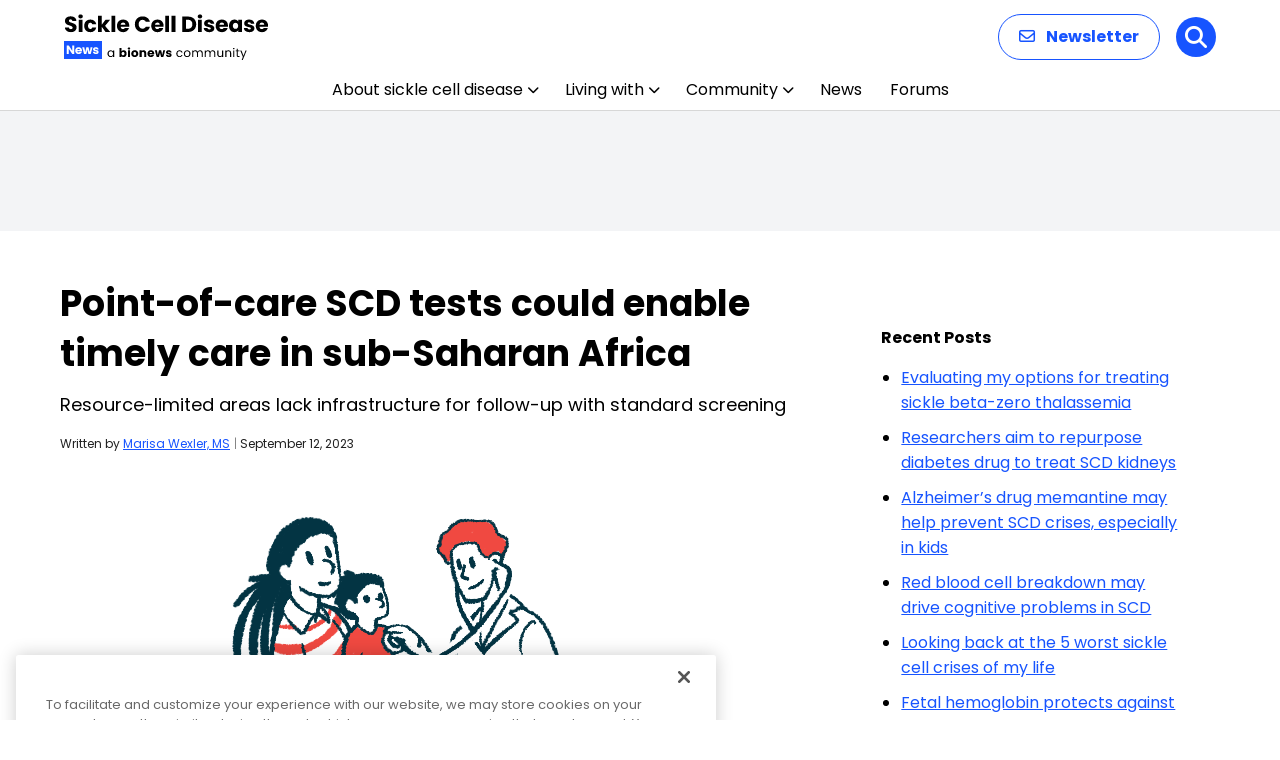

--- FILE ---
content_type: text/html; charset=utf-8
request_url: https://www.google.com/recaptcha/api2/aframe
body_size: 183
content:
<!DOCTYPE HTML><html><head><meta http-equiv="content-type" content="text/html; charset=UTF-8"></head><body><script nonce="VMuaS4cQbAeOB6J5TE-Gbg">/** Anti-fraud and anti-abuse applications only. See google.com/recaptcha */ try{var clients={'sodar':'https://pagead2.googlesyndication.com/pagead/sodar?'};window.addEventListener("message",function(a){try{if(a.source===window.parent){var b=JSON.parse(a.data);var c=clients[b['id']];if(c){var d=document.createElement('img');d.src=c+b['params']+'&rc='+(localStorage.getItem("rc::a")?sessionStorage.getItem("rc::b"):"");window.document.body.appendChild(d);sessionStorage.setItem("rc::e",parseInt(sessionStorage.getItem("rc::e")||0)+1);localStorage.setItem("rc::h",'1769380779681');}}}catch(b){}});window.parent.postMessage("_grecaptcha_ready", "*");}catch(b){}</script></body></html>

--- FILE ---
content_type: application/javascript; charset=utf-8
request_url: https://trc.lhmos.com/enrich/data/jsonp?mcode=15710&mid=47&callback=jsonp_1769380779475_32742
body_size: -188
content:
jsonp_1769380779475_32742({"uid":"0"})

--- FILE ---
content_type: image/svg+xml
request_url: https://sicklecellanemianews.com/wp-content/uploads/2025/12/Sickle-Cell-Disease-News.svg
body_size: 9413
content:
<?xml version="1.0" encoding="UTF-8"?>
<svg xmlns="http://www.w3.org/2000/svg" width="205" height="48" viewBox="0 0 205 48" fill="none">
  <path d="M6.952 19.154C5.82267 19.154 4.81067 18.9707 3.916 18.604C3.02133 18.2373 2.30267 17.6947 1.76 16.976C1.232 16.2573 0.953333 15.392 0.924 14.38H4.928C4.98667 14.952 5.18467 15.392 5.522 15.7C5.85933 15.9933 6.29933 16.14 6.842 16.14C7.39933 16.14 7.83933 16.0153 8.162 15.766C8.48467 15.502 8.646 15.1427 8.646 14.688C8.646 14.3067 8.514 13.9913 8.25 13.742C8.00067 13.4927 7.68533 13.2873 7.304 13.126C6.93733 12.9647 6.40933 12.7813 5.72 12.576C4.72267 12.268 3.90867 11.96 3.278 11.652C2.64733 11.344 2.10467 10.8893 1.65 10.288C1.19533 9.68667 0.968 8.902 0.968 7.934C0.968 6.49667 1.48867 5.37467 2.53 4.568C3.57133 3.74667 4.928 3.336 6.6 3.336C8.30133 3.336 9.67267 3.74667 10.714 4.568C11.7553 5.37467 12.3127 6.504 12.386 7.956H8.316C8.28667 7.45733 8.10333 7.06867 7.766 6.79C7.42867 6.49667 6.996 6.35 6.468 6.35C6.01333 6.35 5.64667 6.47467 5.368 6.724C5.08933 6.95867 4.95 7.30333 4.95 7.758C4.95 8.25667 5.18467 8.64533 5.654 8.924C6.12333 9.20267 6.85667 9.50333 7.854 9.826C8.85133 10.1633 9.658 10.486 10.274 10.794C10.9047 11.102 11.4473 11.5493 11.902 12.136C12.3567 12.7227 12.584 13.478 12.584 14.402C12.584 15.282 12.3567 16.0813 11.902 16.8C11.462 17.5187 10.8167 18.0907 9.966 18.516C9.11533 18.9413 8.11067 19.154 6.952 19.154ZM16.5712 5.448C15.9112 5.448 15.3685 5.25733 14.9432 4.876C14.5325 4.48 14.3272 3.996 14.3272 3.424C14.3272 2.83733 14.5325 2.35333 14.9432 1.972C15.3685 1.576 15.9112 1.378 16.5712 1.378C17.2165 1.378 17.7445 1.576 18.1552 1.972C18.5805 2.35333 18.7932 2.83733 18.7932 3.424C18.7932 3.996 18.5805 4.48 18.1552 4.876C17.7445 5.25733 17.2165 5.448 16.5712 5.448ZM18.4412 6.724V19H14.6792V6.724H18.4412ZM20.1994 12.862C20.1994 11.586 20.4561 10.4713 20.9694 9.518C21.4974 8.56467 22.2234 7.83133 23.1474 7.318C24.0861 6.80467 25.1568 6.548 26.3594 6.548C27.8994 6.548 29.1828 6.95133 30.2094 7.758C31.2508 8.56467 31.9328 9.70133 32.2554 11.168H28.2514C27.9141 10.2293 27.2614 9.76 26.2934 9.76C25.6041 9.76 25.0541 10.0313 24.6434 10.574C24.2328 11.102 24.0274 11.8647 24.0274 12.862C24.0274 13.8593 24.2328 14.6293 24.6434 15.172C25.0541 15.7 25.6041 15.964 26.2934 15.964C27.2614 15.964 27.9141 15.4947 28.2514 14.556H32.2554C31.9328 15.9933 31.2508 17.1227 30.2094 17.944C29.1681 18.7653 27.8848 19.176 26.3594 19.176C25.1568 19.176 24.0861 18.9193 23.1474 18.406C22.2234 17.8927 21.4974 17.1593 20.9694 16.206C20.4561 15.2527 20.1994 14.138 20.1994 12.862ZM41.5498 19L37.8098 13.852V19H34.0478V2.72H37.8098V11.718L41.5278 6.724H46.1698L41.0658 12.884L46.2138 19H41.5498ZM51.1894 2.72V19H47.4274V2.72H51.1894ZM65.2676 12.664C65.2676 13.016 65.2456 13.3827 65.2016 13.764H56.6876C56.7463 14.5267 56.9883 15.1133 57.4136 15.524C57.8536 15.92 58.389 16.118 59.0196 16.118C59.9583 16.118 60.611 15.722 60.9776 14.93H64.9816C64.7763 15.7367 64.4023 16.4627 63.8596 17.108C63.3316 17.7533 62.6643 18.2593 61.8576 18.626C61.051 18.9927 60.149 19.176 59.1516 19.176C57.949 19.176 56.8783 18.9193 55.9396 18.406C55.001 17.8927 54.2676 17.1593 53.7396 16.206C53.2116 15.2527 52.9476 14.138 52.9476 12.862C52.9476 11.586 53.2043 10.4713 53.7176 9.518C54.2456 8.56467 54.979 7.83133 55.9176 7.318C56.8563 6.80467 57.9343 6.548 59.1516 6.548C60.3396 6.548 61.3956 6.79733 62.3196 7.296C63.2436 7.79467 63.9623 8.506 64.4756 9.43C65.0036 10.354 65.2676 11.432 65.2676 12.664ZM61.4176 11.674C61.4176 11.0287 61.1976 10.5153 60.7576 10.134C60.3176 9.75267 59.7676 9.562 59.1076 9.562C58.477 9.562 57.9416 9.74533 57.5016 10.112C57.0763 10.4787 56.8123 10.9993 56.7096 11.674H61.4176ZM70.8364 11.256C70.8364 9.73067 71.1664 8.374 71.8264 7.186C72.4864 5.98333 73.4031 5.052 74.5764 4.392C75.7644 3.71733 77.1064 3.38 78.6024 3.38C80.4357 3.38 82.0051 3.864 83.3104 4.832C84.6157 5.8 85.4884 7.12 85.9284 8.792H81.7924C81.4844 8.14667 81.0444 7.65533 80.4724 7.318C79.9151 6.98067 79.2771 6.812 78.5584 6.812C77.3997 6.812 76.4611 7.21533 75.7424 8.022C75.0237 8.82867 74.6644 9.90667 74.6644 11.256C74.6644 12.6053 75.0237 13.6833 75.7424 14.49C76.4611 15.2967 77.3997 15.7 78.5584 15.7C79.2771 15.7 79.9151 15.5313 80.4724 15.194C81.0444 14.8567 81.4844 14.3653 81.7924 13.72H85.9284C85.4884 15.392 84.6157 16.712 83.3104 17.68C82.0051 18.6333 80.4357 19.11 78.6024 19.11C77.1064 19.11 75.7644 18.78 74.5764 18.12C73.4031 17.4453 72.4864 16.514 71.8264 15.326C71.1664 14.138 70.8364 12.7813 70.8364 11.256ZM99.5842 12.664C99.5842 13.016 99.5622 13.3827 99.5182 13.764H91.0042C91.0629 14.5267 91.3049 15.1133 91.7302 15.524C92.1702 15.92 92.7055 16.118 93.3362 16.118C94.2749 16.118 94.9275 15.722 95.2942 14.93H99.2982C99.0929 15.7367 98.7189 16.4627 98.1762 17.108C97.6482 17.7533 96.9809 18.2593 96.1742 18.626C95.3675 18.9927 94.4655 19.176 93.4682 19.176C92.2655 19.176 91.1949 18.9193 90.2562 18.406C89.3175 17.8927 88.5842 17.1593 88.0562 16.206C87.5282 15.2527 87.2642 14.138 87.2642 12.862C87.2642 11.586 87.5209 10.4713 88.0342 9.518C88.5622 8.56467 89.2955 7.83133 90.2342 7.318C91.1729 6.80467 92.2509 6.548 93.4682 6.548C94.6562 6.548 95.7122 6.79733 96.6362 7.296C97.5602 7.79467 98.2789 8.506 98.7922 9.43C99.3202 10.354 99.5842 11.432 99.5842 12.664ZM95.7342 11.674C95.7342 11.0287 95.5142 10.5153 95.0742 10.134C94.6342 9.75267 94.0842 9.562 93.4242 9.562C92.7935 9.562 92.2582 9.74533 91.8182 10.112C91.3929 10.4787 91.1289 10.9993 91.0262 11.674H95.7342ZM105.111 2.72V19H101.349V2.72H105.111ZM111.379 2.72V19H107.617V2.72H111.379ZM124.114 3.556C125.742 3.556 127.164 3.87867 128.382 4.524C129.599 5.16933 130.538 6.07867 131.198 7.252C131.872 8.41067 132.21 9.75267 132.21 11.278C132.21 12.7887 131.872 14.1307 131.198 15.304C130.538 16.4773 129.592 17.3867 128.36 18.032C127.142 18.6773 125.727 19 124.114 19H118.328V3.556H124.114ZM123.872 15.744C125.294 15.744 126.402 15.3553 127.194 14.578C127.986 13.8007 128.382 12.7007 128.382 11.278C128.382 9.85533 127.986 8.748 127.194 7.956C126.402 7.164 125.294 6.768 123.872 6.768H122.09V15.744H123.872ZM135.984 5.448C135.324 5.448 134.781 5.25733 134.356 4.876C133.945 4.48 133.74 3.996 133.74 3.424C133.74 2.83733 133.945 2.35333 134.356 1.972C134.781 1.576 135.324 1.378 135.984 1.378C136.629 1.378 137.157 1.576 137.568 1.972C137.993 2.35333 138.206 2.83733 138.206 3.424C138.206 3.996 137.993 4.48 137.568 4.876C137.157 5.25733 136.629 5.448 135.984 5.448ZM137.854 6.724V19H134.092V6.724H137.854ZM145.354 19.176C144.284 19.176 143.33 18.9927 142.494 18.626C141.658 18.2593 140.998 17.7607 140.514 17.13C140.03 16.4847 139.759 15.766 139.7 14.974H143.418C143.462 15.3993 143.66 15.744 144.012 16.008C144.364 16.272 144.797 16.404 145.31 16.404C145.78 16.404 146.139 16.316 146.388 16.14C146.652 15.9493 146.784 15.7073 146.784 15.414C146.784 15.062 146.601 14.8053 146.234 14.644C145.868 14.468 145.274 14.2773 144.452 14.072C143.572 13.8667 142.839 13.654 142.252 13.434C141.666 13.1993 141.16 12.84 140.734 12.356C140.309 11.8573 140.096 11.19 140.096 10.354C140.096 9.65 140.287 9.012 140.668 8.44C141.064 7.85333 141.636 7.39133 142.384 7.054C143.147 6.71667 144.049 6.548 145.09 6.548C146.63 6.548 147.84 6.92933 148.72 7.692C149.615 8.45467 150.128 9.46667 150.26 10.728H146.784C146.726 10.3027 146.535 9.96533 146.212 9.716C145.904 9.46667 145.494 9.342 144.98 9.342C144.54 9.342 144.203 9.43 143.968 9.606C143.734 9.76733 143.616 9.99467 143.616 10.288C143.616 10.64 143.8 10.904 144.166 11.08C144.548 11.256 145.134 11.432 145.926 11.608C146.836 11.8427 147.576 12.0773 148.148 12.312C148.72 12.532 149.219 12.8987 149.644 13.412C150.084 13.9107 150.312 14.5853 150.326 15.436C150.326 16.1547 150.121 16.8 149.71 17.372C149.314 17.9293 148.735 18.3693 147.972 18.692C147.224 19.0147 146.352 19.176 145.354 19.176ZM163.98 12.664C163.98 13.016 163.958 13.3827 163.914 13.764H155.4C155.458 14.5267 155.7 15.1133 156.126 15.524C156.566 15.92 157.101 16.118 157.732 16.118C158.67 16.118 159.323 15.722 159.69 14.93H163.694C163.488 15.7367 163.114 16.4627 162.572 17.108C162.044 17.7533 161.376 18.2593 160.57 18.626C159.763 18.9927 158.861 19.176 157.864 19.176C156.661 19.176 155.59 18.9193 154.652 18.406C153.713 17.8927 152.98 17.1593 152.452 16.206C151.924 15.2527 151.66 14.138 151.66 12.862C151.66 11.586 151.916 10.4713 152.43 9.518C152.958 8.56467 153.691 7.83133 154.63 7.318C155.568 6.80467 156.646 6.548 157.864 6.548C159.052 6.548 160.108 6.79733 161.032 7.296C161.956 7.79467 162.674 8.506 163.188 9.43C163.716 10.354 163.98 11.432 163.98 12.664ZM160.13 11.674C160.13 11.0287 159.91 10.5153 159.47 10.134C159.03 9.75267 158.48 9.562 157.82 9.562C157.189 9.562 156.654 9.74533 156.214 10.112C155.788 10.4787 155.524 10.9993 155.422 11.674H160.13ZM164.996 12.84C164.996 11.5787 165.231 10.4713 165.7 9.518C166.184 8.56467 166.837 7.83133 167.658 7.318C168.48 6.80467 169.396 6.548 170.408 6.548C171.274 6.548 172.029 6.724 172.674 7.076C173.334 7.428 173.84 7.89 174.192 8.462V6.724H177.954V19H174.192V17.262C173.826 17.834 173.312 18.296 172.652 18.648C172.007 19 171.252 19.176 170.386 19.176C169.389 19.176 168.48 18.9193 167.658 18.406C166.837 17.878 166.184 17.1373 165.7 16.184C165.231 15.216 164.996 14.1013 164.996 12.84ZM174.192 12.862C174.192 11.9233 173.928 11.1827 173.4 10.64C172.887 10.0973 172.256 9.826 171.508 9.826C170.76 9.826 170.122 10.0973 169.594 10.64C169.081 11.168 168.824 11.9013 168.824 12.84C168.824 13.7787 169.081 14.5267 169.594 15.084C170.122 15.6267 170.76 15.898 171.508 15.898C172.256 15.898 172.887 15.6267 173.4 15.084C173.928 14.5413 174.192 13.8007 174.192 12.862ZM185.45 19.176C184.379 19.176 183.426 18.9927 182.59 18.626C181.754 18.2593 181.094 17.7607 180.61 17.13C180.126 16.4847 179.855 15.766 179.796 14.974H183.514C183.558 15.3993 183.756 15.744 184.108 16.008C184.46 16.272 184.893 16.404 185.406 16.404C185.875 16.404 186.235 16.316 186.484 16.14C186.748 15.9493 186.88 15.7073 186.88 15.414C186.88 15.062 186.697 14.8053 186.33 14.644C185.963 14.468 185.369 14.2773 184.548 14.072C183.668 13.8667 182.935 13.654 182.348 13.434C181.761 13.1993 181.255 12.84 180.83 12.356C180.405 11.8573 180.192 11.19 180.192 10.354C180.192 9.65 180.383 9.012 180.764 8.44C181.16 7.85333 181.732 7.39133 182.48 7.054C183.243 6.71667 184.145 6.548 185.186 6.548C186.726 6.548 187.936 6.92933 188.816 7.692C189.711 8.45467 190.224 9.46667 190.356 10.728H186.88C186.821 10.3027 186.631 9.96533 186.308 9.716C186 9.46667 185.589 9.342 185.076 9.342C184.636 9.342 184.299 9.43 184.064 9.606C183.829 9.76733 183.712 9.99467 183.712 10.288C183.712 10.64 183.895 10.904 184.262 11.08C184.643 11.256 185.23 11.432 186.022 11.608C186.931 11.8427 187.672 12.0773 188.244 12.312C188.816 12.532 189.315 12.8987 189.74 13.412C190.18 13.9107 190.407 14.5853 190.422 15.436C190.422 16.1547 190.217 16.8 189.806 17.372C189.41 17.9293 188.831 18.3693 188.068 18.692C187.32 19.0147 186.447 19.176 185.45 19.176ZM204.076 12.664C204.076 13.016 204.054 13.3827 204.01 13.764H195.496C195.554 14.5267 195.796 15.1133 196.222 15.524C196.662 15.92 197.197 16.118 197.828 16.118C198.766 16.118 199.419 15.722 199.786 14.93H203.79C203.584 15.7367 203.21 16.4627 202.668 17.108C202.14 17.7533 201.472 18.2593 200.666 18.626C199.859 18.9927 198.957 19.176 197.96 19.176C196.757 19.176 195.686 18.9193 194.748 18.406C193.809 17.8927 193.076 17.1593 192.548 16.206C192.02 15.2527 191.756 14.138 191.756 12.862C191.756 11.586 192.012 10.4713 192.526 9.518C193.054 8.56467 193.787 7.83133 194.726 7.318C195.664 6.80467 196.742 6.548 197.96 6.548C199.148 6.548 200.204 6.79733 201.128 7.296C202.052 7.79467 202.77 8.506 203.284 9.43C203.812 10.354 204.076 11.432 204.076 12.664ZM200.226 11.674C200.226 11.0287 200.006 10.5153 199.566 10.134C199.126 9.75267 198.576 9.562 197.916 9.562C197.285 9.562 196.75 9.74533 196.31 10.112C195.884 10.4787 195.62 10.9993 195.518 11.674H200.226Z" fill="black"></path>
  <path d="M43.516 40.688C43.516 40.016 43.652 39.428 43.924 38.924C44.196 38.412 44.568 38.016 45.04 37.736C45.52 37.456 46.052 37.316 46.636 37.316C47.212 37.316 47.712 37.44 48.136 37.688C48.56 37.936 48.876 38.248 49.084 38.624V37.424H50.188V44H49.084V42.776C48.868 43.16 48.544 43.48 48.112 43.736C47.688 43.984 47.192 44.108 46.624 44.108C46.04 44.108 45.512 43.964 45.04 43.676C44.568 43.388 44.196 42.984 43.924 42.464C43.652 41.944 43.516 41.352 43.516 40.688ZM49.084 40.7C49.084 40.204 48.984 39.772 48.784 39.404C48.584 39.036 48.312 38.756 47.968 38.564C47.632 38.364 47.26 38.264 46.852 38.264C46.444 38.264 46.072 38.36 45.736 38.552C45.4 38.744 45.132 39.024 44.932 39.392C44.732 39.76 44.632 40.192 44.632 40.688C44.632 41.192 44.732 41.632 44.932 42.008C45.132 42.376 45.4 42.66 45.736 42.86C46.072 43.052 46.444 43.148 46.852 43.148C47.26 43.148 47.632 43.052 47.968 42.86C48.312 42.66 48.584 42.376 48.784 42.008C48.984 41.632 49.084 41.196 49.084 40.7ZM57.5846 38.252C57.7766 37.94 58.0526 37.688 58.4126 37.496C58.7726 37.304 59.1846 37.208 59.6486 37.208C60.2006 37.208 60.7006 37.348 61.1486 37.628C61.5966 37.908 61.9486 38.308 62.2046 38.828C62.4686 39.348 62.6006 39.952 62.6006 40.64C62.6006 41.328 62.4686 41.936 62.2046 42.464C61.9486 42.984 61.5966 43.388 61.1486 43.676C60.7006 43.956 60.2006 44.096 59.6486 44.096C59.1766 44.096 58.7646 44.004 58.4126 43.82C58.0606 43.628 57.7846 43.376 57.5846 43.064V44H55.5326V35.12H57.5846V38.252ZM60.5126 40.64C60.5126 40.128 60.3686 39.728 60.0806 39.44C59.8006 39.144 59.4526 38.996 59.0366 38.996C58.6286 38.996 58.2806 39.144 57.9926 39.44C57.7126 39.736 57.5726 40.14 57.5726 40.652C57.5726 41.164 57.7126 41.568 57.9926 41.864C58.2806 42.16 58.6286 42.308 59.0366 42.308C59.4446 42.308 59.7926 42.16 60.0806 41.864C60.3686 41.56 60.5126 41.152 60.5126 40.64ZM64.9491 36.608C64.5891 36.608 64.2931 36.504 64.0611 36.296C63.8371 36.08 63.7251 35.816 63.7251 35.504C63.7251 35.184 63.8371 34.92 64.0611 34.712C64.2931 34.496 64.5891 34.388 64.9491 34.388C65.3011 34.388 65.5891 34.496 65.8131 34.712C66.0451 34.92 66.1611 35.184 66.1611 35.504C66.1611 35.816 66.0451 36.08 65.8131 36.296C65.5891 36.504 65.3011 36.608 64.9491 36.608ZM65.9691 37.304V44H63.9171V37.304H65.9691ZM70.7442 44.096C70.0882 44.096 69.4962 43.956 68.9682 43.676C68.4482 43.396 68.0362 42.996 67.7322 42.476C67.4362 41.956 67.2882 41.348 67.2882 40.652C67.2882 39.964 67.4402 39.36 67.7442 38.84C68.0482 38.312 68.4642 37.908 68.9922 37.628C69.5202 37.348 70.1122 37.208 70.7682 37.208C71.4242 37.208 72.0162 37.348 72.5442 37.628C73.0722 37.908 73.4882 38.312 73.7922 38.84C74.0962 39.36 74.2482 39.964 74.2482 40.652C74.2482 41.34 74.0922 41.948 73.7802 42.476C73.4762 42.996 73.0562 43.396 72.5202 43.676C71.9922 43.956 71.4002 44.096 70.7442 44.096ZM70.7442 42.32C71.1362 42.32 71.4682 42.176 71.7402 41.888C72.0202 41.6 72.1602 41.188 72.1602 40.652C72.1602 40.116 72.0242 39.704 71.7522 39.416C71.4882 39.128 71.1602 38.984 70.7682 38.984C70.3682 38.984 70.0362 39.128 69.7722 39.416C69.5082 39.696 69.3762 40.108 69.3762 40.652C69.3762 41.188 69.5042 41.6 69.7602 41.888C70.0242 42.176 70.3522 42.32 70.7442 42.32ZM79.6568 37.232C80.4408 37.232 81.0648 37.488 81.5288 38C82.0008 38.504 82.2368 39.2 82.2368 40.088V44H80.1968V40.364C80.1968 39.916 80.0808 39.568 79.8488 39.32C79.6168 39.072 79.3048 38.948 78.9128 38.948C78.5208 38.948 78.2088 39.072 77.9768 39.32C77.7448 39.568 77.6288 39.916 77.6288 40.364V44H75.5768V37.304H77.6288V38.192C77.8368 37.896 78.1168 37.664 78.4688 37.496C78.8208 37.32 79.2168 37.232 79.6568 37.232ZM90.2147 40.544C90.2147 40.736 90.2027 40.936 90.1787 41.144H85.5347C85.5667 41.56 85.6987 41.88 85.9307 42.104C86.1707 42.32 86.4627 42.428 86.8067 42.428C87.3187 42.428 87.6747 42.212 87.8747 41.78H90.0587C89.9467 42.22 89.7427 42.616 89.4467 42.968C89.1587 43.32 88.7947 43.596 88.3547 43.796C87.9147 43.996 87.4227 44.096 86.8787 44.096C86.2227 44.096 85.6387 43.956 85.1267 43.676C84.6147 43.396 84.2147 42.996 83.9267 42.476C83.6387 41.956 83.4947 41.348 83.4947 40.652C83.4947 39.956 83.6347 39.348 83.9147 38.828C84.2027 38.308 84.6027 37.908 85.1147 37.628C85.6267 37.348 86.2147 37.208 86.8787 37.208C87.5267 37.208 88.1027 37.344 88.6067 37.616C89.1107 37.888 89.5027 38.276 89.7827 38.78C90.0707 39.284 90.2147 39.872 90.2147 40.544ZM88.1147 40.004C88.1147 39.652 87.9947 39.372 87.7547 39.164C87.5147 38.956 87.2147 38.852 86.8547 38.852C86.5107 38.852 86.2187 38.952 85.9787 39.152C85.7467 39.352 85.6027 39.636 85.5467 40.004H88.1147ZM101.149 37.304L99.3373 44H97.0693L96.0133 39.656L94.9213 44H92.6653L90.8413 37.304H92.8933L93.8413 42.092L94.9693 37.304H97.1413L98.2813 42.068L99.2173 37.304H101.149ZM104.896 44.096C104.312 44.096 103.792 43.996 103.336 43.796C102.88 43.596 102.52 43.324 102.256 42.98C101.992 42.628 101.844 42.236 101.812 41.804H103.84C103.864 42.036 103.972 42.224 104.164 42.368C104.356 42.512 104.592 42.584 104.872 42.584C105.128 42.584 105.324 42.536 105.46 42.44C105.604 42.336 105.676 42.204 105.676 42.044C105.676 41.852 105.576 41.712 105.376 41.624C105.176 41.528 104.852 41.424 104.404 41.312C103.924 41.2 103.524 41.084 103.204 40.964C102.884 40.836 102.608 40.64 102.376 40.376C102.144 40.104 102.028 39.74 102.028 39.284C102.028 38.9 102.132 38.552 102.34 38.24C102.556 37.92 102.868 37.668 103.276 37.484C103.692 37.3 104.184 37.208 104.752 37.208C105.592 37.208 106.252 37.416 106.732 37.832C107.22 38.248 107.5 38.8 107.572 39.488H105.676C105.644 39.256 105.54 39.072 105.364 38.936C105.196 38.8 104.972 38.732 104.692 38.732C104.452 38.732 104.268 38.78 104.14 38.876C104.012 38.964 103.948 39.088 103.948 39.248C103.948 39.44 104.048 39.584 104.248 39.68C104.456 39.776 104.776 39.872 105.208 39.968C105.704 40.096 106.108 40.224 106.42 40.352C106.732 40.472 107.004 40.672 107.236 40.952C107.476 41.224 107.6 41.592 107.608 42.056C107.608 42.448 107.496 42.8 107.272 43.112C107.056 43.416 106.74 43.656 106.324 43.832C105.916 44.008 105.44 44.096 104.896 44.096ZM112.314 40.7C112.314 40.02 112.45 39.428 112.722 38.924C112.994 38.412 113.37 38.016 113.85 37.736C114.338 37.456 114.894 37.316 115.518 37.316C116.326 37.316 116.99 37.512 117.51 37.904C118.038 38.296 118.386 38.84 118.554 39.536H117.378C117.266 39.136 117.046 38.82 116.718 38.588C116.398 38.356 115.998 38.24 115.518 38.24C114.894 38.24 114.39 38.456 114.006 38.888C113.622 39.312 113.43 39.916 113.43 40.7C113.43 41.492 113.622 42.104 114.006 42.536C114.39 42.968 114.894 43.184 115.518 43.184C115.998 43.184 116.398 43.072 116.718 42.848C117.038 42.624 117.258 42.304 117.378 41.888H118.554C118.378 42.56 118.026 43.1 117.498 43.508C116.97 43.908 116.31 44.108 115.518 44.108C114.894 44.108 114.338 43.968 113.85 43.688C113.37 43.408 112.994 43.012 112.722 42.5C112.45 41.988 112.314 41.388 112.314 40.7ZM123.119 44.108C122.503 44.108 121.943 43.968 121.439 43.688C120.943 43.408 120.551 43.012 120.263 42.5C119.983 41.98 119.843 41.38 119.843 40.7C119.843 40.028 119.987 39.436 120.275 38.924C120.571 38.404 120.971 38.008 121.475 37.736C121.979 37.456 122.543 37.316 123.167 37.316C123.791 37.316 124.355 37.456 124.859 37.736C125.363 38.008 125.759 38.4 126.047 38.912C126.343 39.424 126.491 40.02 126.491 40.7C126.491 41.38 126.339 41.98 126.035 42.5C125.739 43.012 125.335 43.408 124.823 43.688C124.311 43.968 123.743 44.108 123.119 44.108ZM123.119 43.148C123.511 43.148 123.879 43.056 124.223 42.872C124.567 42.688 124.843 42.412 125.051 42.044C125.267 41.676 125.375 41.228 125.375 40.7C125.375 40.172 125.271 39.724 125.063 39.356C124.855 38.988 124.583 38.716 124.247 38.54C123.911 38.356 123.547 38.264 123.155 38.264C122.755 38.264 122.387 38.356 122.051 38.54C121.723 38.716 121.459 38.988 121.259 39.356C121.059 39.724 120.959 40.172 120.959 40.7C120.959 41.236 121.055 41.688 121.247 42.056C121.447 42.424 121.711 42.7 122.039 42.884C122.367 43.06 122.727 43.148 123.119 43.148ZM136.075 37.304C136.587 37.304 137.043 37.412 137.443 37.628C137.843 37.836 138.159 38.152 138.391 38.576C138.623 39 138.739 39.516 138.739 40.124V44H137.659V40.28C137.659 39.624 137.495 39.124 137.167 38.78C136.847 38.428 136.411 38.252 135.859 38.252C135.291 38.252 134.839 38.436 134.503 38.804C134.167 39.164 133.999 39.688 133.999 40.376V44H132.919V40.28C132.919 39.624 132.755 39.124 132.427 38.78C132.107 38.428 131.671 38.252 131.119 38.252C130.551 38.252 130.099 38.436 129.763 38.804C129.427 39.164 129.259 39.688 129.259 40.376V44H128.167V37.424H129.259V38.372C129.475 38.028 129.763 37.764 130.123 37.58C130.491 37.396 130.895 37.304 131.335 37.304C131.887 37.304 132.375 37.428 132.799 37.676C133.223 37.924 133.539 38.288 133.747 38.768C133.931 38.304 134.235 37.944 134.659 37.688C135.083 37.432 135.555 37.304 136.075 37.304ZM148.679 37.304C149.191 37.304 149.647 37.412 150.047 37.628C150.447 37.836 150.763 38.152 150.995 38.576C151.227 39 151.343 39.516 151.343 40.124V44H150.263V40.28C150.263 39.624 150.099 39.124 149.771 38.78C149.451 38.428 149.015 38.252 148.463 38.252C147.895 38.252 147.443 38.436 147.107 38.804C146.771 39.164 146.603 39.688 146.603 40.376V44H145.523V40.28C145.523 39.624 145.359 39.124 145.031 38.78C144.711 38.428 144.275 38.252 143.723 38.252C143.155 38.252 142.703 38.436 142.367 38.804C142.031 39.164 141.863 39.688 141.863 40.376V44H140.771V37.424H141.863V38.372C142.079 38.028 142.367 37.764 142.727 37.58C143.095 37.396 143.499 37.304 143.939 37.304C144.491 37.304 144.979 37.428 145.403 37.676C145.827 37.924 146.143 38.288 146.351 38.768C146.535 38.304 146.839 37.944 147.263 37.688C147.687 37.432 148.159 37.304 148.679 37.304ZM159.206 37.424V44H158.114V43.028C157.906 43.364 157.614 43.628 157.238 43.82C156.87 44.004 156.462 44.096 156.014 44.096C155.502 44.096 155.042 43.992 154.634 43.784C154.226 43.568 153.902 43.248 153.662 42.824C153.43 42.4 153.314 41.884 153.314 41.276V37.424H154.394V41.132C154.394 41.78 154.558 42.28 154.886 42.632C155.214 42.976 155.662 43.148 156.23 43.148C156.814 43.148 157.274 42.968 157.61 42.608C157.946 42.248 158.114 41.724 158.114 41.036V37.424H159.206ZM164.494 37.304C165.294 37.304 165.942 37.548 166.438 38.036C166.934 38.516 167.182 39.212 167.182 40.124V44H166.102V40.28C166.102 39.624 165.938 39.124 165.61 38.78C165.282 38.428 164.834 38.252 164.266 38.252C163.69 38.252 163.23 38.432 162.886 38.792C162.55 39.152 162.382 39.676 162.382 40.364V44H161.29V37.424H162.382V38.36C162.598 38.024 162.89 37.764 163.258 37.58C163.634 37.396 164.046 37.304 164.494 37.304ZM169.769 36.356C169.561 36.356 169.385 36.284 169.241 36.14C169.097 35.996 169.025 35.82 169.025 35.612C169.025 35.404 169.097 35.228 169.241 35.084C169.385 34.94 169.561 34.868 169.769 34.868C169.969 34.868 170.137 34.94 170.273 35.084C170.417 35.228 170.489 35.404 170.489 35.612C170.489 35.82 170.417 35.996 170.273 36.14C170.137 36.284 169.969 36.356 169.769 36.356ZM170.297 37.424V44H169.205V37.424H170.297ZM173.731 38.324V42.2C173.731 42.52 173.799 42.748 173.935 42.884C174.071 43.012 174.307 43.076 174.643 43.076H175.447V44H174.463C173.855 44 173.399 43.86 173.095 43.58C172.791 43.3 172.639 42.84 172.639 42.2V38.324H171.787V37.424H172.639V35.768H173.731V37.424H175.447V38.324H173.731ZM182.674 37.424L178.714 47.096H177.586L178.882 43.928L176.23 37.424H177.442L179.506 42.752L181.546 37.424H182.674Z" fill="black"></path>
  <rect y="28" width="38" height="18" fill="#1754FF"></rect>
  <path d="M10.28 41H8.228L4.796 35.804V41H2.744V32.576H4.796L8.228 37.796V32.576H10.28V41ZM17.9594 37.544C17.9594 37.736 17.9474 37.936 17.9234 38.144H13.2794C13.3114 38.56 13.4434 38.88 13.6754 39.104C13.9154 39.32 14.2074 39.428 14.5514 39.428C15.0634 39.428 15.4194 39.212 15.6194 38.78H17.8034C17.6914 39.22 17.4874 39.616 17.1914 39.968C16.9034 40.32 16.5394 40.596 16.0994 40.796C15.6594 40.996 15.1674 41.096 14.6234 41.096C13.9674 41.096 13.3834 40.956 12.8714 40.676C12.3594 40.396 11.9594 39.996 11.6714 39.476C11.3834 38.956 11.2394 38.348 11.2394 37.652C11.2394 36.956 11.3794 36.348 11.6594 35.828C11.9474 35.308 12.3474 34.908 12.8594 34.628C13.3714 34.348 13.9594 34.208 14.6234 34.208C15.2714 34.208 15.8474 34.344 16.3514 34.616C16.8554 34.888 17.2474 35.276 17.5274 35.78C17.8154 36.284 17.9594 36.872 17.9594 37.544ZM15.8594 37.004C15.8594 36.652 15.7394 36.372 15.4994 36.164C15.2594 35.956 14.9594 35.852 14.5994 35.852C14.2554 35.852 13.9634 35.952 13.7234 36.152C13.4914 36.352 13.3474 36.636 13.2914 37.004H15.8594ZM28.534 34.304L26.722 41H24.454L23.398 36.656L22.306 41H20.05L18.226 34.304H20.278L21.226 39.092L22.354 34.304H24.526L25.666 39.068L26.602 34.304H28.534ZM31.9205 41.096C31.3365 41.096 30.8165 40.996 30.3605 40.796C29.9045 40.596 29.5445 40.324 29.2805 39.98C29.0165 39.628 28.8685 39.236 28.8365 38.804H30.8645C30.8885 39.036 30.9965 39.224 31.1885 39.368C31.3805 39.512 31.6165 39.584 31.8965 39.584C32.1525 39.584 32.3485 39.536 32.4845 39.44C32.6285 39.336 32.7005 39.204 32.7005 39.044C32.7005 38.852 32.6005 38.712 32.4005 38.624C32.2005 38.528 31.8765 38.424 31.4285 38.312C30.9485 38.2 30.5485 38.084 30.2285 37.964C29.9085 37.836 29.6325 37.64 29.4005 37.376C29.1685 37.104 29.0525 36.74 29.0525 36.284C29.0525 35.9 29.1565 35.552 29.3645 35.24C29.5805 34.92 29.8925 34.668 30.3005 34.484C30.7165 34.3 31.2085 34.208 31.7765 34.208C32.6165 34.208 33.2765 34.416 33.7565 34.832C34.2445 35.248 34.5245 35.8 34.5965 36.488H32.7005C32.6685 36.256 32.5645 36.072 32.3885 35.936C32.2205 35.8 31.9965 35.732 31.7165 35.732C31.4765 35.732 31.2925 35.78 31.1645 35.876C31.0365 35.964 30.9725 36.088 30.9725 36.248C30.9725 36.44 31.0725 36.584 31.2725 36.68C31.4805 36.776 31.8005 36.872 32.2325 36.968C32.7285 37.096 33.1325 37.224 33.4445 37.352C33.7565 37.472 34.0285 37.672 34.2605 37.952C34.5005 38.224 34.6245 38.592 34.6325 39.056C34.6325 39.448 34.5205 39.8 34.2965 40.112C34.0805 40.416 33.7645 40.656 33.3485 40.832C32.9405 41.008 32.4645 41.096 31.9205 41.096Z" fill="white"></path>
</svg>
